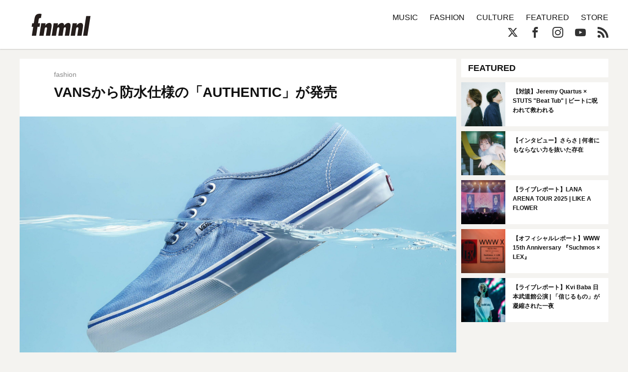

--- FILE ---
content_type: text/html; charset=UTF-8
request_url: https://fnmnl.tv/2021/05/31/127323
body_size: 15667
content:

<!doctype html>
<html lang="en-US">
<head>
  <meta charset="UTF-8">
  <meta name="google-site-verification" content="zFX9aesGGeK3jMKsWMBmq98J5TXneLk4tllGyj9brRY" />
  <meta name="viewport" content="width=device-width, initial-scale=1">
  <link rel="profile" href="http://gmpg.org/xfn/11">

  <!--||  JM Twitter Cards by jmau111 v12  ||-->
<meta name="twitter:card" content="summary_large_image">
<meta name="twitter:creator" content="@fnmnltv">
<meta name="twitter:site" content="@fnmnltv">
<meta name="twitter:title" content="VANSから防水仕様の「AUTHENTIC」が発売">
<meta name="twitter:description" content="VANSから防水透湿性素材「eVent」fabricsを採用した、今までありそうでなかった雨の日でも履ける定番カラーの「AUTHENTIC」がリリース。6月4日よりBILLY&#039;S">
<meta name="twitter:image" content="https://fnmnl.tv/wp-content/uploads/2021/05/27144554/8827-scaled-e1622094377709.jpg">
<!--||  /JM Twitter Cards by jmau111 v12  ||-->
<title>VANSから防水仕様の「AUTHENTIC」が発売 - FNMNL (フェノメナル)</title>
<meta name='robots' content='max-image-preview:large' />
<link rel='dns-prefetch' href='//cdn.jsdelivr.net' />
<link rel='dns-prefetch' href='//cdnjs.cloudflare.com' />
<link rel='dns-prefetch' href='//www.instagram.com' />
<link rel="alternate" type="application/rss+xml" title="FNMNL (フェノメナル) &raquo; Feed" href="https://fnmnl.tv/feed" />
<link rel="alternate" type="application/rss+xml" title="FNMNL (フェノメナル) &raquo; Comments Feed" href="https://fnmnl.tv/comments/feed" />
<link rel="alternate" type="application/rss+xml" title="FNMNL (フェノメナル) &raquo; VANSから防水仕様の「AUTHENTIC」が発売 Comments Feed" href="https://fnmnl.tv/2021/05/31/127323/feed" />
<script type="text/javascript">
/* <![CDATA[ */
window._wpemojiSettings = {"baseUrl":"https:\/\/s.w.org\/images\/core\/emoji\/15.0.3\/72x72\/","ext":".png","svgUrl":"https:\/\/s.w.org\/images\/core\/emoji\/15.0.3\/svg\/","svgExt":".svg","source":{"concatemoji":"https:\/\/fnmnl.tv\/wp-includes\/js\/wp-emoji-release.min.js?ver=6.5.7"}};
/*! This file is auto-generated */
!function(i,n){var o,s,e;function c(e){try{var t={supportTests:e,timestamp:(new Date).valueOf()};sessionStorage.setItem(o,JSON.stringify(t))}catch(e){}}function p(e,t,n){e.clearRect(0,0,e.canvas.width,e.canvas.height),e.fillText(t,0,0);var t=new Uint32Array(e.getImageData(0,0,e.canvas.width,e.canvas.height).data),r=(e.clearRect(0,0,e.canvas.width,e.canvas.height),e.fillText(n,0,0),new Uint32Array(e.getImageData(0,0,e.canvas.width,e.canvas.height).data));return t.every(function(e,t){return e===r[t]})}function u(e,t,n){switch(t){case"flag":return n(e,"\ud83c\udff3\ufe0f\u200d\u26a7\ufe0f","\ud83c\udff3\ufe0f\u200b\u26a7\ufe0f")?!1:!n(e,"\ud83c\uddfa\ud83c\uddf3","\ud83c\uddfa\u200b\ud83c\uddf3")&&!n(e,"\ud83c\udff4\udb40\udc67\udb40\udc62\udb40\udc65\udb40\udc6e\udb40\udc67\udb40\udc7f","\ud83c\udff4\u200b\udb40\udc67\u200b\udb40\udc62\u200b\udb40\udc65\u200b\udb40\udc6e\u200b\udb40\udc67\u200b\udb40\udc7f");case"emoji":return!n(e,"\ud83d\udc26\u200d\u2b1b","\ud83d\udc26\u200b\u2b1b")}return!1}function f(e,t,n){var r="undefined"!=typeof WorkerGlobalScope&&self instanceof WorkerGlobalScope?new OffscreenCanvas(300,150):i.createElement("canvas"),a=r.getContext("2d",{willReadFrequently:!0}),o=(a.textBaseline="top",a.font="600 32px Arial",{});return e.forEach(function(e){o[e]=t(a,e,n)}),o}function t(e){var t=i.createElement("script");t.src=e,t.defer=!0,i.head.appendChild(t)}"undefined"!=typeof Promise&&(o="wpEmojiSettingsSupports",s=["flag","emoji"],n.supports={everything:!0,everythingExceptFlag:!0},e=new Promise(function(e){i.addEventListener("DOMContentLoaded",e,{once:!0})}),new Promise(function(t){var n=function(){try{var e=JSON.parse(sessionStorage.getItem(o));if("object"==typeof e&&"number"==typeof e.timestamp&&(new Date).valueOf()<e.timestamp+604800&&"object"==typeof e.supportTests)return e.supportTests}catch(e){}return null}();if(!n){if("undefined"!=typeof Worker&&"undefined"!=typeof OffscreenCanvas&&"undefined"!=typeof URL&&URL.createObjectURL&&"undefined"!=typeof Blob)try{var e="postMessage("+f.toString()+"("+[JSON.stringify(s),u.toString(),p.toString()].join(",")+"));",r=new Blob([e],{type:"text/javascript"}),a=new Worker(URL.createObjectURL(r),{name:"wpTestEmojiSupports"});return void(a.onmessage=function(e){c(n=e.data),a.terminate(),t(n)})}catch(e){}c(n=f(s,u,p))}t(n)}).then(function(e){for(var t in e)n.supports[t]=e[t],n.supports.everything=n.supports.everything&&n.supports[t],"flag"!==t&&(n.supports.everythingExceptFlag=n.supports.everythingExceptFlag&&n.supports[t]);n.supports.everythingExceptFlag=n.supports.everythingExceptFlag&&!n.supports.flag,n.DOMReady=!1,n.readyCallback=function(){n.DOMReady=!0}}).then(function(){return e}).then(function(){var e;n.supports.everything||(n.readyCallback(),(e=n.source||{}).concatemoji?t(e.concatemoji):e.wpemoji&&e.twemoji&&(t(e.twemoji),t(e.wpemoji)))}))}((window,document),window._wpemojiSettings);
/* ]]> */
</script>
<!-- fnmnl.tv is managing ads with Advanced Ads --><script id="fnmnl-ready">
			window.advanced_ads_ready=function(e,a){a=a||"complete";var d=function(e){return"interactive"===a?"loading"!==e:"complete"===e};d(document.readyState)?e():document.addEventListener("readystatechange",(function(a){d(a.target.readyState)&&e()}),{once:"interactive"===a})},window.advanced_ads_ready_queue=window.advanced_ads_ready_queue||[];		</script>
		<link rel='stylesheet' id='mci-footnotes-jquery-tooltips-pagelayout-none-css' href='https://fnmnl.tv/wp-content/plugins/footnotes/css/footnotes-jqttbrpl0.min.css?ver=2.7.3' type='text/css' media='all' />
<style id='wp-emoji-styles-inline-css' type='text/css'>

	img.wp-smiley, img.emoji {
		display: inline !important;
		border: none !important;
		box-shadow: none !important;
		height: 1em !important;
		width: 1em !important;
		margin: 0 0.07em !important;
		vertical-align: -0.1em !important;
		background: none !important;
		padding: 0 !important;
	}
</style>
<link rel='stylesheet' id='wp-block-library-css' href='https://fnmnl.tv/wp-includes/css/dist/block-library/style.min.css?ver=6.5.7' type='text/css' media='all' />
<style id='classic-theme-styles-inline-css' type='text/css'>
/*! This file is auto-generated */
.wp-block-button__link{color:#fff;background-color:#32373c;border-radius:9999px;box-shadow:none;text-decoration:none;padding:calc(.667em + 2px) calc(1.333em + 2px);font-size:1.125em}.wp-block-file__button{background:#32373c;color:#fff;text-decoration:none}
</style>
<style id='global-styles-inline-css' type='text/css'>
body{--wp--preset--color--black: #000000;--wp--preset--color--cyan-bluish-gray: #abb8c3;--wp--preset--color--white: #ffffff;--wp--preset--color--pale-pink: #f78da7;--wp--preset--color--vivid-red: #cf2e2e;--wp--preset--color--luminous-vivid-orange: #ff6900;--wp--preset--color--luminous-vivid-amber: #fcb900;--wp--preset--color--light-green-cyan: #7bdcb5;--wp--preset--color--vivid-green-cyan: #00d084;--wp--preset--color--pale-cyan-blue: #8ed1fc;--wp--preset--color--vivid-cyan-blue: #0693e3;--wp--preset--color--vivid-purple: #9b51e0;--wp--preset--gradient--vivid-cyan-blue-to-vivid-purple: linear-gradient(135deg,rgba(6,147,227,1) 0%,rgb(155,81,224) 100%);--wp--preset--gradient--light-green-cyan-to-vivid-green-cyan: linear-gradient(135deg,rgb(122,220,180) 0%,rgb(0,208,130) 100%);--wp--preset--gradient--luminous-vivid-amber-to-luminous-vivid-orange: linear-gradient(135deg,rgba(252,185,0,1) 0%,rgba(255,105,0,1) 100%);--wp--preset--gradient--luminous-vivid-orange-to-vivid-red: linear-gradient(135deg,rgba(255,105,0,1) 0%,rgb(207,46,46) 100%);--wp--preset--gradient--very-light-gray-to-cyan-bluish-gray: linear-gradient(135deg,rgb(238,238,238) 0%,rgb(169,184,195) 100%);--wp--preset--gradient--cool-to-warm-spectrum: linear-gradient(135deg,rgb(74,234,220) 0%,rgb(151,120,209) 20%,rgb(207,42,186) 40%,rgb(238,44,130) 60%,rgb(251,105,98) 80%,rgb(254,248,76) 100%);--wp--preset--gradient--blush-light-purple: linear-gradient(135deg,rgb(255,206,236) 0%,rgb(152,150,240) 100%);--wp--preset--gradient--blush-bordeaux: linear-gradient(135deg,rgb(254,205,165) 0%,rgb(254,45,45) 50%,rgb(107,0,62) 100%);--wp--preset--gradient--luminous-dusk: linear-gradient(135deg,rgb(255,203,112) 0%,rgb(199,81,192) 50%,rgb(65,88,208) 100%);--wp--preset--gradient--pale-ocean: linear-gradient(135deg,rgb(255,245,203) 0%,rgb(182,227,212) 50%,rgb(51,167,181) 100%);--wp--preset--gradient--electric-grass: linear-gradient(135deg,rgb(202,248,128) 0%,rgb(113,206,126) 100%);--wp--preset--gradient--midnight: linear-gradient(135deg,rgb(2,3,129) 0%,rgb(40,116,252) 100%);--wp--preset--font-size--small: 13px;--wp--preset--font-size--medium: 20px;--wp--preset--font-size--large: 36px;--wp--preset--font-size--x-large: 42px;--wp--preset--spacing--20: 0.44rem;--wp--preset--spacing--30: 0.67rem;--wp--preset--spacing--40: 1rem;--wp--preset--spacing--50: 1.5rem;--wp--preset--spacing--60: 2.25rem;--wp--preset--spacing--70: 3.38rem;--wp--preset--spacing--80: 5.06rem;--wp--preset--shadow--natural: 6px 6px 9px rgba(0, 0, 0, 0.2);--wp--preset--shadow--deep: 12px 12px 50px rgba(0, 0, 0, 0.4);--wp--preset--shadow--sharp: 6px 6px 0px rgba(0, 0, 0, 0.2);--wp--preset--shadow--outlined: 6px 6px 0px -3px rgba(255, 255, 255, 1), 6px 6px rgba(0, 0, 0, 1);--wp--preset--shadow--crisp: 6px 6px 0px rgba(0, 0, 0, 1);}:where(.is-layout-flex){gap: 0.5em;}:where(.is-layout-grid){gap: 0.5em;}body .is-layout-flex{display: flex;}body .is-layout-flex{flex-wrap: wrap;align-items: center;}body .is-layout-flex > *{margin: 0;}body .is-layout-grid{display: grid;}body .is-layout-grid > *{margin: 0;}:where(.wp-block-columns.is-layout-flex){gap: 2em;}:where(.wp-block-columns.is-layout-grid){gap: 2em;}:where(.wp-block-post-template.is-layout-flex){gap: 1.25em;}:where(.wp-block-post-template.is-layout-grid){gap: 1.25em;}.has-black-color{color: var(--wp--preset--color--black) !important;}.has-cyan-bluish-gray-color{color: var(--wp--preset--color--cyan-bluish-gray) !important;}.has-white-color{color: var(--wp--preset--color--white) !important;}.has-pale-pink-color{color: var(--wp--preset--color--pale-pink) !important;}.has-vivid-red-color{color: var(--wp--preset--color--vivid-red) !important;}.has-luminous-vivid-orange-color{color: var(--wp--preset--color--luminous-vivid-orange) !important;}.has-luminous-vivid-amber-color{color: var(--wp--preset--color--luminous-vivid-amber) !important;}.has-light-green-cyan-color{color: var(--wp--preset--color--light-green-cyan) !important;}.has-vivid-green-cyan-color{color: var(--wp--preset--color--vivid-green-cyan) !important;}.has-pale-cyan-blue-color{color: var(--wp--preset--color--pale-cyan-blue) !important;}.has-vivid-cyan-blue-color{color: var(--wp--preset--color--vivid-cyan-blue) !important;}.has-vivid-purple-color{color: var(--wp--preset--color--vivid-purple) !important;}.has-black-background-color{background-color: var(--wp--preset--color--black) !important;}.has-cyan-bluish-gray-background-color{background-color: var(--wp--preset--color--cyan-bluish-gray) !important;}.has-white-background-color{background-color: var(--wp--preset--color--white) !important;}.has-pale-pink-background-color{background-color: var(--wp--preset--color--pale-pink) !important;}.has-vivid-red-background-color{background-color: var(--wp--preset--color--vivid-red) !important;}.has-luminous-vivid-orange-background-color{background-color: var(--wp--preset--color--luminous-vivid-orange) !important;}.has-luminous-vivid-amber-background-color{background-color: var(--wp--preset--color--luminous-vivid-amber) !important;}.has-light-green-cyan-background-color{background-color: var(--wp--preset--color--light-green-cyan) !important;}.has-vivid-green-cyan-background-color{background-color: var(--wp--preset--color--vivid-green-cyan) !important;}.has-pale-cyan-blue-background-color{background-color: var(--wp--preset--color--pale-cyan-blue) !important;}.has-vivid-cyan-blue-background-color{background-color: var(--wp--preset--color--vivid-cyan-blue) !important;}.has-vivid-purple-background-color{background-color: var(--wp--preset--color--vivid-purple) !important;}.has-black-border-color{border-color: var(--wp--preset--color--black) !important;}.has-cyan-bluish-gray-border-color{border-color: var(--wp--preset--color--cyan-bluish-gray) !important;}.has-white-border-color{border-color: var(--wp--preset--color--white) !important;}.has-pale-pink-border-color{border-color: var(--wp--preset--color--pale-pink) !important;}.has-vivid-red-border-color{border-color: var(--wp--preset--color--vivid-red) !important;}.has-luminous-vivid-orange-border-color{border-color: var(--wp--preset--color--luminous-vivid-orange) !important;}.has-luminous-vivid-amber-border-color{border-color: var(--wp--preset--color--luminous-vivid-amber) !important;}.has-light-green-cyan-border-color{border-color: var(--wp--preset--color--light-green-cyan) !important;}.has-vivid-green-cyan-border-color{border-color: var(--wp--preset--color--vivid-green-cyan) !important;}.has-pale-cyan-blue-border-color{border-color: var(--wp--preset--color--pale-cyan-blue) !important;}.has-vivid-cyan-blue-border-color{border-color: var(--wp--preset--color--vivid-cyan-blue) !important;}.has-vivid-purple-border-color{border-color: var(--wp--preset--color--vivid-purple) !important;}.has-vivid-cyan-blue-to-vivid-purple-gradient-background{background: var(--wp--preset--gradient--vivid-cyan-blue-to-vivid-purple) !important;}.has-light-green-cyan-to-vivid-green-cyan-gradient-background{background: var(--wp--preset--gradient--light-green-cyan-to-vivid-green-cyan) !important;}.has-luminous-vivid-amber-to-luminous-vivid-orange-gradient-background{background: var(--wp--preset--gradient--luminous-vivid-amber-to-luminous-vivid-orange) !important;}.has-luminous-vivid-orange-to-vivid-red-gradient-background{background: var(--wp--preset--gradient--luminous-vivid-orange-to-vivid-red) !important;}.has-very-light-gray-to-cyan-bluish-gray-gradient-background{background: var(--wp--preset--gradient--very-light-gray-to-cyan-bluish-gray) !important;}.has-cool-to-warm-spectrum-gradient-background{background: var(--wp--preset--gradient--cool-to-warm-spectrum) !important;}.has-blush-light-purple-gradient-background{background: var(--wp--preset--gradient--blush-light-purple) !important;}.has-blush-bordeaux-gradient-background{background: var(--wp--preset--gradient--blush-bordeaux) !important;}.has-luminous-dusk-gradient-background{background: var(--wp--preset--gradient--luminous-dusk) !important;}.has-pale-ocean-gradient-background{background: var(--wp--preset--gradient--pale-ocean) !important;}.has-electric-grass-gradient-background{background: var(--wp--preset--gradient--electric-grass) !important;}.has-midnight-gradient-background{background: var(--wp--preset--gradient--midnight) !important;}.has-small-font-size{font-size: var(--wp--preset--font-size--small) !important;}.has-medium-font-size{font-size: var(--wp--preset--font-size--medium) !important;}.has-large-font-size{font-size: var(--wp--preset--font-size--large) !important;}.has-x-large-font-size{font-size: var(--wp--preset--font-size--x-large) !important;}
.wp-block-navigation a:where(:not(.wp-element-button)){color: inherit;}
:where(.wp-block-post-template.is-layout-flex){gap: 1.25em;}:where(.wp-block-post-template.is-layout-grid){gap: 1.25em;}
:where(.wp-block-columns.is-layout-flex){gap: 2em;}:where(.wp-block-columns.is-layout-grid){gap: 2em;}
.wp-block-pullquote{font-size: 1.5em;line-height: 1.6;}
</style>
<link rel='stylesheet' id='contact-form-7-css' href='https://fnmnl.tv/wp-content/plugins/contact-form-7/includes/css/styles.css?ver=5.7.7' type='text/css' media='all' />
<link rel='stylesheet' id='advanced-ads-layer-fancybox-css-css' href='https://fnmnl.tv/wp-content/plugins/advanced-ads-layer/public/assets/fancybox/jquery.fancybox-1.3.4.css?ver=1.3.4' type='text/css' media='all' />
<link rel='stylesheet' id='metaslider-flex-slider-css' href='https://fnmnl.tv/wp-content/plugins/ml-slider/assets/sliders/flexslider/flexslider.css?ver=3.31.0' type='text/css' media='all' property='stylesheet' />
<link rel='stylesheet' id='metaslider-public-css' href='https://fnmnl.tv/wp-content/plugins/ml-slider/assets/metaslider/public.css?ver=3.31.0' type='text/css' media='all' property='stylesheet' />
<link rel='stylesheet' id='fnmnl2018-style-css' href='https://fnmnl.tv/wp-content/themes/fnmnl2018_/style.css?ver=6.5.7' type='text/css' media='all' />
<link rel="https://api.w.org/" href="https://fnmnl.tv/wp-json/" /><link rel="alternate" type="application/json" href="https://fnmnl.tv/wp-json/wp/v2/posts/127323" /><link rel="EditURI" type="application/rsd+xml" title="RSD" href="https://fnmnl.tv/xmlrpc.php?rsd" />
<meta name="generator" content="WordPress 6.5.7" />
<link rel="canonical" href="https://fnmnl.tv/2021/05/31/127323" />
<link rel='shortlink' href='https://fnmnl.tv/?p=127323' />
<link rel="alternate" type="application/json+oembed" href="https://fnmnl.tv/wp-json/oembed/1.0/embed?url=https%3A%2F%2Ffnmnl.tv%2F2021%2F05%2F31%2F127323" />
<link rel="alternate" type="text/xml+oembed" href="https://fnmnl.tv/wp-json/oembed/1.0/embed?url=https%3A%2F%2Ffnmnl.tv%2F2021%2F05%2F31%2F127323&#038;format=xml" />
<script>advads_items = { conditions: {}, display_callbacks: {}, display_effect_callbacks: {}, hide_callbacks: {}, backgrounds: {}, effect_durations: {}, close_functions: {}, showed: [] };</script><style type="text/css" id="fnmnl-layer-custom-css"></style><script type="text/javascript">
		var advadsCfpQueue = [];
		var advadsCfpAd = function( adID ){
			if ( 'undefined' == typeof advadsProCfp ) { advadsCfpQueue.push( adID ) } else { advadsProCfp.addElement( adID ) }
		};
		</script>
		<style type="text/css">.recentcomments a{display:inline !important;padding:0 !important;margin:0 !important;}</style><link rel="amphtml" href="https://fnmnl.tv/2021/05/31/127323?amp=1">		<script type="text/javascript">
			if ( typeof advadsGATracking === 'undefined' ) {
				window.advadsGATracking = {
					delayedAds: {},
					deferedAds: {}
				};
			}
		</script>
		
<style type="text/css" media="all">
.footnotes_reference_container {margin-top: 24px !important; margin-bottom: 0px !important;}
.footnote_container_prepare > p {border-bottom: 1px solid #aaaaaa !important;}
.footnote_tooltip { font-size: 13px !important; color: #000000 !important; background-color: #ffffff !important; border-width: 1px !important; border-style: solid !important; border-color: #cccc99 !important; -webkit-box-shadow: 2px 2px 11px #666666; -moz-box-shadow: 2px 2px 11px #666666; box-shadow: 2px 2px 11px #666666; max-width: 450px !important;}


</style>

<!-- OGP -->
<meta property="og:type" content="blog">
<meta property="og:description" content="VANSから防水透湿性素材「eVent」fabricsを採用した、今までありそうでなかった雨の日でも履ける定番カラーの「AUTHENTIC」がリリース。6月4日よりBILLY'S ENTにて先行発売が">
<meta property="og:title" content="VANSから防水仕様の「AUTHENTIC」が発売">
<meta property="og:url" content="https://fnmnl.tv/2021/05/31/127323">
<meta property="og:image" content="https://fnmnl.tv/wp-content/uploads/2021/05/27144554/8827-scaled-e1622094377709.jpg">
<meta property="og:site_name" content="FNMNL (フェノメナル)">
<meta property="og:locale" content="ja_JP" />
<meta property="fb:app_id" content="1180354271986314">
<!-- /OGP -->

<!-- updated:2024.02.02 start -->
<style>
#post .post-text img,
#post .post-text figure {
  margin-bottom: 24px;
}
.post-text p a{
  word-wrap: break-word;
}
.article-description .desc {
  display:none;
}
</style>

<link rel="icon" href="https://cdn.fnmnl.tv/wp-content/uploads/2020/02/03235157/favicon.png" sizes="32x32" />
<link rel="icon" href="https://cdn.fnmnl.tv/wp-content/uploads/2020/02/03235157/favicon.png" sizes="192x192" />
<link rel="apple-touch-icon" href="https://cdn.fnmnl.tv/wp-content/uploads/2020/02/03235157/favicon.png" />
<meta name="msapplication-TileImage" content="https://cdn.fnmnl.tv/wp-content/uploads/2020/02/03235157/favicon.png" />
<!-- updated:2024.02.02 end -->
</head>

<body id="article" class="infinite-single">
  <div id="fb-root"></div>
  <script>(function(d, s, id) {
      var js, fjs = d.getElementsByTagName(s)[0];
      if (d.getElementById(id)) return;
      js = d.createElement(s); js.id = id;
      js.src = "//connect.facebook.net/ja_JP/sdk.js#xfbml=1&version=v2.7&appId=1180354271986314";
      fjs.parentNode.insertBefore(js, fjs);
    }(document, 'script', 'facebook-jssdk'));</script>

  <svg version="1.1" class="defs" xmlns="http://www.w3.org/2000/svg" xmlns:xlink="http://www.w3.org/1999/xlink">
    <defs>
      <symbol id="logo" viewBox="0 0 201.58 75.69">
      <defs>
        <style>.b{fill:#251e1c;stroke-width:0px;}</style>
      </defs>
      <path class="b" d="M6.75,32.73c.28,0,.52-.21.57-.49l2.23-14.41C11.23,7.87,14.38,0,27.59,0c2.04,0,3.98.45,5.84,1.1.26.09.42.36.38.64l-2.07,12.77c-.05.33-.37.54-.7.47-.54-.13-1.35-.29-1.98-.29-4.72,0-5.04,5.35-5.56,8.6l-1.36,8.78c-.05.35.22.66.57.66h5.48c.35,0,.62.31.57.66l-1.71,11.02c-.04.28-.28.49-.57.49h-5.84c-.28,0-.52.21-.57.48l-4.76,29.83c-.04.28-.28.48-.57.48H1.12c-.35,0-.62-.32-.57-.66l4.7-29.47c.06-.35-.21-.66-.57-.66H.57c-.35,0-.62-.31-.57-.66l1.71-11.02c.04-.28.28-.49.57-.49h4.47Z"/>
      <path class="b" d="M46.41,40.91h.21c2.73-5.04,7.97-9.23,13.74-9.23,10.91,0,7.97,12.17,6.82,19.82l-3.77,23.71c-.04.28-.28.48-.57.48h-13.63c-.35,0-.62-.32-.57-.66l2.91-18.39c.42-2.73,2.62-10.07-2.1-10.07-3.36,0-4.51,3.46-4.93,6.08l-3.59,22.56c-.04.28-.28.48-.57.48h-13.63c-.35,0-.62-.32-.57-.66l6.63-41.82c.04-.28.28-.48.57-.48h13.63c.35,0,.62.31.57.66l-1.16,7.52Z"/>
      <path class="b" d="M88.93,41.22h.21c3.36-5.14,8.29-9.54,14.58-9.54,5.46,0,7.66,4.2,7.66,9.02h.21c3.15-4.72,8.5-9.02,14.16-9.02,9.54,0,7.87,10.59,6.71,17.41l-4.08,26.12c-.04.28-.28.48-.57.48h-13.63c-.35,0-.62-.31-.57-.66l2.79-18.08c.52-2.73,2.41-10.49-1.99-10.49-3.46,0-4.51,3.57-4.93,5.98l-3.55,22.77c-.04.28-.28.48-.57.48h-13.63c-.35,0-.62-.32-.57-.66l3-19.02c.42-2.62,2.2-9.33-1.99-9.33-3.67,0-4.72,3.36-5.14,6.08l-3.55,22.45c-.04.28-.28.48-.57.48h-13.63c-.35,0-.62-.32-.57-.66l6.59-41.82c.04-.28.28-.48.57-.48h13.63c.35,0,.62.31.57.66l-1.16,7.84Z"/>
      <path class="b" d="M154,40.91h.21c2.73-5.04,7.97-9.23,13.74-9.23,10.91,0,7.97,12.17,6.82,19.82l-3.76,23.71c-.04.28-.28.48-.57.48h-13.63c-.35,0-.62-.32-.57-.66l2.89-18.39c.42-2.73,2.62-10.07-2.1-10.07-3.36,0-4.51,3.46-4.93,6.08l-3.55,22.56c-.04.28-.28.48-.57.48h-13.63c-.35,0-.62-.32-.57-.66l6.59-41.82c.04-.28.28-.48.57-.48h13.63c.35,0,.62.31.57.66l-1.16,7.52Z"/>
      <path class="b" d="M201.57,8.73l-10.5,66.48c-.04.28-.28.48-.57.48h-13.63c-.35,0-.62-.32-.57-.66l10.5-66.48c.04-.28.28-.48.57-.48h13.63c.35,0,.62.32.57.66Z"/>
      </symbol>
      <symbol id="ex-logo" viewBox="0 0 450 120">
        <path d="M358.2,1.2v117.7c0,0.6-0.5,1.2-1.2,1.2h-10.8c-0.4,0-0.7-0.2-0.9-0.5l-65.9-85c-0.1-0.2-0.4-0.1-0.4,0.1v84.2c0,0.6-0.5,1.2-1.2,1.2H263c-0.6,0-1.2-0.5-1.2-1.2V34.6c0-0.2-0.3-0.3-0.4-0.1l-30.9,39.8c-0.2,0.3-0.6,0.5-0.9,0.5h-7.2c-0.4,0-0.7-0.2-0.9-0.5l-30.9-39.8c-0.1-0.2-0.4-0.1-0.4,0.1v84.2c0,0.6-0.5,1.2-1.2,1.2h-10.8c-0.4,0-0.7-0.2-0.9-0.5l-65.9-85c-0.1-0.2-0.4-0.1-0.4,0.1v84.2c0,0.6-0.5,1.2-1.2,1.2H95c-0.6,0-1.2-0.5-1.2-1.2V1.2C93.8,0.5,94.3,0,95,0h10.8c0.4,0,0.7,0.2,0.9,0.4l65.9,85.1c0.1,0.2,0.4,0.1,0.4-0.1V1.2c0-0.6,0.5-1.2,1.2-1.2H185c0.4,0,0.7,0.2,0.9,0.4l39.9,51.5c0.1,0.1,0.3,0.1,0.4,0l39.9-51.5c0.2-0.3,0.6-0.4,0.9-0.4h6.8c0.4,0,0.7,0.2,0.9,0.4l65.9,85.1c0.1,0.2,0.4,0.1,0.4-0.2V1.2c0-0.6,0.5-1.2,1.2-1.2h14.8C357.7,0,358.2,0.5,358.2,1.2z M85.3,0H1.2C0.5,0,0,0.5,0,1.2v117.7c0,0.6,0.5,1.2,1.2,1.2H16c0.6,0,1.2-0.5,1.2-1.2V69.3c0-0.4,0.3-0.7,0.7-0.7l52,0c1,0,1.5-1.1,0.9-1.9L59.2,51.9c-0.2-0.3-0.6-0.5-0.9-0.5H17.8c-0.4,0-0.7-0.3-0.7-0.7v-33c0-0.4,0.3-0.7,0.7-0.7h67.5c0.6,0,1.2-0.5,1.2-1.2V1.2C86.5,0.5,85.9,0,85.3,0z M448.9,102.8h-64.2c-0.4,0-0.7-0.3-0.7-0.7V1.2c0-0.6-0.5-1.2-1.2-1.2H368c-0.6,0-1.2,0.5-1.2,1.2v117.7c0,0.6,0.5,1.2,1.2,1.2h80.9c0.6,0,1.2-0.5,1.2-1.2V104C450,103.4,449.5,102.8,448.9,102.8z"/>
      </symbol>

      <symbol id="arrow" viewBox="0 0 17.5 37.5">
        <path d="M16.6,20.9L0,37.5v-3.2l15-15c0.3-0.3,0.3-0.8,0-1.1L0,3.2V0l16.6,16.6C17.8,17.8,17.8,19.7,16.6,20.9z"/>
      </symbol>
      
      <symbol id="play" viewBox="0 0 65.7 74">
        <path d="M6,6l53.7,31L6,68V6 M6,0C5,0,3.9,0.3,3,0.8C1.1,1.9,0,3.9,0,6v62c0,2.1,1.1,4.1,3,5.2C3.9,73.7,5,74,6,74s2.1-0.3,3-0.8 l53.7-31c1.9-1.1,3-3.1,3-5.2s-1.1-4.1-3-5.2L9,0.8C8.1,0.3,7,0,6,0L6,0z"/>
      </symbol>
    </defs>
  </svg>
  
  <header>
    <div class="container">
      <a href="https://fnmnl.tv/" class="logo" data-wpel-link="internal">
        <svg class="logo-image"><use xmlns:xlink="http://www.w3.org/1999/xlink" xlink:href="#logo"></use></svg>
      </a>

      <nav class="icon-menu">
        <figure class="line line1"></figure>
        <figure class="line line2"></figure>
        <figure class="line line3"></figure>
      </nav>
    </div>
  </header>
  
  <nav id="menu">
    <div class="container clearfix">
      <form role="search" method="get" action="https://fnmnl.tv/">
        <input type="search" name="s" class="search-field" placeholder="Search…" />
        <button type="submit" class="btn-search icon-search"></button>
      </form>

      <ul class="categories">
        <li><a href="/category/music" data-wpel-link="internal">MUSIC</a></li>
        <li><a href="/category/fashion" data-wpel-link="internal">FASHION</a></li>
        <li><a href="/category/culture" data-wpel-link="internal">CULTURE</a></li>
        <li><a href="/category/featured" data-wpel-link="internal">FEATURED</a></li>
        <li><a href="https://fnmnl.myshopify.com/" target="_blank" data-wpel-link="external" rel="external noopener noreferrer">STORE</a></li>
      </ul>

      <ul class="socials">
        <li><a href="https://twitter.com/fnmnltv" class="icon-x" target="_blank" data-wpel-link="external" rel="external noopener noreferrer"></a></li>
        <li><a href="https://www.facebook.com/fnmnltv/" class="icon-facebook" target="_blank" data-wpel-link="external" rel="external noopener noreferrer"></a></li>
        <li><a href="https://www.instagram.com/fnmnltv/" class="icon-instagram" target="_blank" data-wpel-link="external" rel="external noopener noreferrer"></a></li>
        <li><a href="https://www.youtube.com/channel/UCBymxDCN6Hg0xBbL8dZMxng" class="icon-youtube" target="_blank" data-wpel-link="external" rel="external noopener noreferrer"></a></li>
        <li><a href="https://fnmnl.tv/feed" class="icon-rss" target="_blank" data-wpel-link="internal"></a></li>
      </ul>
    </div>

    <div class="menu-footer">
      <div class="container">
        <ul class="footer-link">
          <li><a href="https://fnmnl.tv/about/" data-wpel-link="internal">FNMNLについて</a></li>
          <li><a href="https://fnmnl.tv/writer/" data-wpel-link="internal">ライター</a></li>
          <li><a href="https://fnmnl.tv/recruit/" data-wpel-link="internal">採用情報</a></li>
          <li><a href="https://fnmnl.tv/contact/" data-wpel-link="internal">お問い合わせ</a></li>
          <li><a href="https://fnmnl.tv/terms/" data-wpel-link="internal">利用規約</a></li>
          <li><a href="https://fnmnl.tv/privacy/" data-wpel-link="internal">プライバシーポリシー</a></li>
        </ul>

        <address class="copyright">TDMS Inc. 2017 All Rights Reserved.</address>
      </div>
    </div>
  </nav>
  
  <section id="primal-header">
    <div class="container">
      <a href="https://fnmnl.tv/" class="logo" data-wpel-link="internal">
        <svg class="logo-image"><use xmlns:xlink="http://www.w3.org/1999/xlink" xlink:href="#logo"></use></svg>
      </a>

      <ul class="categories">
        <li><a href="/category/music" data-wpel-link="internal">MUSIC</a></li>
        <li><a href="/category/fashion" data-wpel-link="internal">FASHION</a></li>
        <li><a href="/category/culture" data-wpel-link="internal">CULTURE</a></li>
        <li><a href="/category/featured" data-wpel-link="internal">FEATURED</a></li>
        <li><a href="https://fnmnl.myshopify.com/" target="_blank" data-wpel-link="external" rel="external noopener noreferrer">STORE</a></li>
      </ul>

      <ul class="socials">
        <li><a href="https://twitter.com/fnmnltv" class="icon-x" target="_blank" data-wpel-link="external" rel="external noopener noreferrer"></a></li>
        <li><a href="https://www.facebook.com/fnmnltv/" class="icon-facebook" target="_blank" data-wpel-link="external" rel="external noopener noreferrer"></a></li>
        <li><a href="https://www.instagram.com/fnmnltv/" class="icon-instagram" target="_blank" data-wpel-link="external" rel="external noopener noreferrer"></a></li>
        <li><a href="https://www.youtube.com/channel/UCBymxDCN6Hg0xBbL8dZMxng" class="icon-youtube" target="_blank" data-wpel-link="external" rel="external noopener noreferrer"></a></li>
        <li><a href="https://fnmnl.tv/feed" class="icon-rss" target="_blank" data-wpel-link="internal"></a></li>
      </ul>
    </div>
  </section>
<section id="post-container" class="post-container">
  <section class="post-contents" data-url="https://fnmnl.tv/2021/05/31/127323" title="VANSから防水仕様の「AUTHENTIC」が発売">

        <section id="post" class="container">
      <section id="content" class="post-content">
        <div class="post-headline">
          <span class="post-category"><a href="https://fnmnl.tv/category/fashion" &quot;="" data-wpel-link="internal">fashion</a></span>
          <h1 class="post-title">VANSから防水仕様の「AUTHENTIC」が発売</h1>
        </div>

        <figure class="post-thumb"><img src="https://fnmnl.tv/wp-content/uploads/2021/05/27144554/8827-scaled-e1622094377709.jpg" alt="" /></figure>        
        <div class="post-headline">
          <ul class="post-meta">
            <li class="post-date">2021.05.31</li>
            <li class="post-writer">
              <a href="https://fnmnl.tv/writer/" class="author" data-wpel-link="internal">FNMNL編集部</a>            </li>
			  			  
            <li class="social"><a href="https://x.com/intent/post?url=https://fnmnl.tv/2021/05/31/127323&amp;text=VANSから防水仕様の「AUTHENTIC」が発売&amp;via=fnmnltv" target="_blanc" class="icon-x" onclick="window.open(this.href, &#039;tweetwindow&#039;, &#039;width=650, height=470, personalbar=0, toolbar=0, scrollbars=1, sizable=1&#039;); return false;" data-wpel-link="external" rel="external noopener noreferrer"></a></li>
            <li class="social"><a href="https://www.facebook.com/sharer/sharer.php?u=https://fnmnl.tv/2021/05/31/127323" target="_blanc" class="icon-facebook" onclick="window.open(this.href, &#039;sharewindow&#039;, &#039;width=650, height=470, personalbar=0, toolbar=0, scrollbars=1, sizable=1&#039;); return false;" data-wpel-link="external" rel="external noopener noreferrer"></a></li>
            <li class="social"><a href="http://line.me/R/msg/text/?https://fnmnl.tv/2021/05/31/127323" target="_blanc" class="icon-line" onclick="window.open(this.href, &#039;sharewindow&#039;, &#039;width=650, height=470, personalbar=0, toolbar=0, scrollbars=1, sizable=1&#039;); return false;" data-wpel-link="external" rel="external noopener noreferrer"></a></li>
          </ul>
        </div>
      

        <div class="post-text">
          
<p>VANSから防水透湿性素材「eVent」fabricsを採用した、今までありそうでなかった雨の日でも履ける定番カラーの「AUTHENTIC」がリリース。6月4日よりBILLY'S ENTにて先行発売が開始となる。</p>



<div class="wp-block-image"><figure class="aligncenter size-large"><img fetchpriority="high" decoding="async" width="998" height="665" src="https://fnmnl.tv/wp-content/uploads/2021/05/27144115/%E5%90%8D%E7%A7%B0%E6%9C%AA%E8%A8%AD%E5%AE%9A%E3%82%BB%E3%83%83%E3%82%B7%E3%83%A7%E3%83%B38907-998x665.jpg" alt="" class="wp-image-127324" srcset="https://fnmnl.tv/wp-content/uploads/2021/05/27144115/%E5%90%8D%E7%A7%B0%E6%9C%AA%E8%A8%AD%E5%AE%9A%E3%82%BB%E3%83%83%E3%82%B7%E3%83%A7%E3%83%B38907-998x665.jpg 998w, https://fnmnl.tv/wp-content/uploads/2021/05/27144115/%E5%90%8D%E7%A7%B0%E6%9C%AA%E8%A8%AD%E5%AE%9A%E3%82%BB%E3%83%83%E3%82%B7%E3%83%A7%E3%83%B38907-632x421.jpg 632w, https://fnmnl.tv/wp-content/uploads/2021/05/27144115/%E5%90%8D%E7%A7%B0%E6%9C%AA%E8%A8%AD%E5%AE%9A%E3%82%BB%E3%83%83%E3%82%B7%E3%83%A7%E3%83%B38907-303x202.jpg 303w, https://fnmnl.tv/wp-content/uploads/2021/05/27144115/%E5%90%8D%E7%A7%B0%E6%9C%AA%E8%A8%AD%E5%AE%9A%E3%82%BB%E3%83%83%E3%82%B7%E3%83%A7%E3%83%B38907-1536x1024.jpg 1536w, https://fnmnl.tv/wp-content/uploads/2021/05/27144115/%E5%90%8D%E7%A7%B0%E6%9C%AA%E8%A8%AD%E5%AE%9A%E3%82%BB%E3%83%83%E3%82%B7%E3%83%A7%E3%83%B38907-2048x1365.jpg 2048w" sizes="(max-width: 998px) 100vw, 998px" /></figure></div>



<div class="wp-block-image"><figure class="aligncenter size-large"><img decoding="async" width="998" height="665" src="https://fnmnl.tv/wp-content/uploads/2021/05/27144306/%E5%90%8D%E7%A7%B0%E6%9C%AA%E8%A8%AD%E5%AE%9A%E3%82%BB%E3%83%83%E3%82%B7%E3%83%A7%E3%83%B38965-998x665.jpg" alt="" class="wp-image-127325" srcset="https://fnmnl.tv/wp-content/uploads/2021/05/27144306/%E5%90%8D%E7%A7%B0%E6%9C%AA%E8%A8%AD%E5%AE%9A%E3%82%BB%E3%83%83%E3%82%B7%E3%83%A7%E3%83%B38965-998x665.jpg 998w, https://fnmnl.tv/wp-content/uploads/2021/05/27144306/%E5%90%8D%E7%A7%B0%E6%9C%AA%E8%A8%AD%E5%AE%9A%E3%82%BB%E3%83%83%E3%82%B7%E3%83%A7%E3%83%B38965-632x421.jpg 632w, https://fnmnl.tv/wp-content/uploads/2021/05/27144306/%E5%90%8D%E7%A7%B0%E6%9C%AA%E8%A8%AD%E5%AE%9A%E3%82%BB%E3%83%83%E3%82%B7%E3%83%A7%E3%83%B38965-303x202.jpg 303w, https://fnmnl.tv/wp-content/uploads/2021/05/27144306/%E5%90%8D%E7%A7%B0%E6%9C%AA%E8%A8%AD%E5%AE%9A%E3%82%BB%E3%83%83%E3%82%B7%E3%83%A7%E3%83%B38965-1536x1024.jpg 1536w, https://fnmnl.tv/wp-content/uploads/2021/05/27144306/%E5%90%8D%E7%A7%B0%E6%9C%AA%E8%A8%AD%E5%AE%9A%E3%82%BB%E3%83%83%E3%82%B7%E3%83%A7%E3%83%B38965-2048x1365.jpg 2048w" sizes="(max-width: 998px) 100vw, 998px" /></figure></div>



<p>「eVent」は英国BHA社が開発した高性能な防水透湿性素材。従来のpuタイプの防水素材と異なり、水は通れないが水蒸気は通れる微細な穴が多く開いた独自の多孔質構造により、雨風を防ぎながら汗の蒸気を素早く外に逃がす通気性を併せ持つため、これまで体感したこ とのないようなドライで快適な着心地が実現されている。</p>



<div class="wp-block-image"><figure class="aligncenter size-large"><img decoding="async" width="998" height="665" src="https://fnmnl.tv/wp-content/uploads/2021/05/27144318/%E5%90%8D%E7%A7%B0%E6%9C%AA%E8%A8%AD%E5%AE%9A%E3%82%BB%E3%83%83%E3%82%B7%E3%83%A7%E3%83%B38992-998x665.jpg" alt="" class="wp-image-127326" srcset="https://fnmnl.tv/wp-content/uploads/2021/05/27144318/%E5%90%8D%E7%A7%B0%E6%9C%AA%E8%A8%AD%E5%AE%9A%E3%82%BB%E3%83%83%E3%82%B7%E3%83%A7%E3%83%B38992-998x665.jpg 998w, https://fnmnl.tv/wp-content/uploads/2021/05/27144318/%E5%90%8D%E7%A7%B0%E6%9C%AA%E8%A8%AD%E5%AE%9A%E3%82%BB%E3%83%83%E3%82%B7%E3%83%A7%E3%83%B38992-632x421.jpg 632w, https://fnmnl.tv/wp-content/uploads/2021/05/27144318/%E5%90%8D%E7%A7%B0%E6%9C%AA%E8%A8%AD%E5%AE%9A%E3%82%BB%E3%83%83%E3%82%B7%E3%83%A7%E3%83%B38992-303x202.jpg 303w, https://fnmnl.tv/wp-content/uploads/2021/05/27144318/%E5%90%8D%E7%A7%B0%E6%9C%AA%E8%A8%AD%E5%AE%9A%E3%82%BB%E3%83%83%E3%82%B7%E3%83%A7%E3%83%B38992-1536x1024.jpg 1536w, https://fnmnl.tv/wp-content/uploads/2021/05/27144318/%E5%90%8D%E7%A7%B0%E6%9C%AA%E8%A8%AD%E5%AE%9A%E3%82%BB%E3%83%83%E3%82%B7%E3%83%A7%E3%83%B38992.jpg 1929w" sizes="(max-width: 998px) 100vw, 998px" /></figure></div>



<div class="wp-block-image"><figure class="aligncenter size-large"><img loading="lazy" decoding="async" width="998" height="665" src="https://fnmnl.tv/wp-content/uploads/2021/05/27144459/%E5%90%8D%E7%A7%B0%E6%9C%AA%E8%A8%AD%E5%AE%9A%E3%82%BB%E3%83%83%E3%82%B7%E3%83%A7%E3%83%B39008-1-998x665.jpg" alt="" class="wp-image-127328" srcset="https://fnmnl.tv/wp-content/uploads/2021/05/27144459/%E5%90%8D%E7%A7%B0%E6%9C%AA%E8%A8%AD%E5%AE%9A%E3%82%BB%E3%83%83%E3%82%B7%E3%83%A7%E3%83%B39008-1-998x665.jpg 998w, https://fnmnl.tv/wp-content/uploads/2021/05/27144459/%E5%90%8D%E7%A7%B0%E6%9C%AA%E8%A8%AD%E5%AE%9A%E3%82%BB%E3%83%83%E3%82%B7%E3%83%A7%E3%83%B39008-1-632x421.jpg 632w, https://fnmnl.tv/wp-content/uploads/2021/05/27144459/%E5%90%8D%E7%A7%B0%E6%9C%AA%E8%A8%AD%E5%AE%9A%E3%82%BB%E3%83%83%E3%82%B7%E3%83%A7%E3%83%B39008-1-303x202.jpg 303w, https://fnmnl.tv/wp-content/uploads/2021/05/27144459/%E5%90%8D%E7%A7%B0%E6%9C%AA%E8%A8%AD%E5%AE%9A%E3%82%BB%E3%83%83%E3%82%B7%E3%83%A7%E3%83%B39008-1-1536x1024.jpg 1536w, https://fnmnl.tv/wp-content/uploads/2021/05/27144459/%E5%90%8D%E7%A7%B0%E6%9C%AA%E8%A8%AD%E5%AE%9A%E3%82%BB%E3%83%83%E3%82%B7%E3%83%A7%E3%83%B39008-1.jpg 1929w" sizes="(max-width: 998px) 100vw, 998px" /></figure></div>



<p><strong>Info</strong></p>



<p>■商品名</p>



<p>AUTHENTIC V44CF eVent</p>



<p>■カラー&nbsp;BLACK、NAVY</p>



<p>■価格</p>



<p>¥12,000 + tax</p>



<p>■発売日&nbsp;</p>



<p>6/4(fri)予定 BILLY’S ENT先行発売</p>



<p>■発売店舗&nbsp;</p>



<p>BILLY’S&nbsp;ENT全店</p>
        </div>

        <div class="post-footer">
          <ul class="share-buttons">
            <li>
              <a href="https://x.com/intent/post?url=https://fnmnl.tv/2021/05/31/127323&amp;text=VANSから防水仕様の「AUTHENTIC」が発売&amp;via=fnmnltv" class="share-button twitter" onclick="window.open(this.href, &#039;tweetwindow&#039;, &#039;width=650, height=470, personalbar=0, toolbar=0, scrollbars=1, sizable=1&#039;); return false;" data-wpel-link="external" target="_blank" rel="external noopener noreferrer">
                <figure class="icon-x"></figure>
                <span>Post</span>
              </a>
            </li>

            <li>
              <a href="https://www.facebook.com/sharer/sharer.php?u=https://fnmnl.tv/2021/05/31/127323" class="share-button facebook" onclick="window.open(this.href, &#039;sharewindow&#039;, &#039;width=650, height=470, personalbar=0, toolbar=0, scrollbars=1, sizable=1&#039;); return false;" data-wpel-link="external" target="_blank" rel="external noopener noreferrer">
                <figure class="icon-facebook"></figure>
                <span>Share</span>
              </a>
            </li>

            <li>
              <a href="http://line.me/R/msg/text/?https://fnmnl.tv/2021/05/31/127323" class="share-button line" onclick="window.open(this.href, &#039;sharewindow&#039;, &#039;width=650, height=470, personalbar=0, toolbar=0, scrollbars=1, sizable=1&#039;); return false;" data-wpel-link="external" target="_blank" rel="external noopener noreferrer">
                <figure class="icon-line_naked"></figure>
                <span>Send</span>
              </a>
            </li>
          </ul>

          <ul class="tags"><li><a href="https://fnmnl.tv/tag/vans" class="tag" data-wpel-link="internal">#Vans</a></li></ul>
          <ul class="social-buttons">
            <li>
              <iframe
                src="https://platform.twitter.com/widgets/follow_button.html?screen_name=fnmnltv&show_screen_name=FNMNL&show_count=true&size=s"
                width="114"
                height="30"
                style="border: 0; overflow: hidden;"
                data-show-count="false"
                >
              </iframe>
            </li>
            <li>
                           <iframe src="https://www.facebook.com/plugins/like.php?href=https://fnmnl.tv/2021/05/31/127323&width=106&layout=button_count&action=like&size=small&show_faces=false&share=false&height=21&appId=1180354271986314" width="106" height="21" style="border:none;overflow:hidden" scrolling="no" frameborder="0" allowTransparency="true" allow="encrypted-media"></iframe>
            </li>
          </ul>
        </div>
      </section>

      <aside id="sidebar" class="post-sidebar">
  <div class="sidebar-inner">
    <h3 class="category-title">FEATURED</h3>
    <div class="article-container">      
      

<article class="article-block side-view">
  <a href="https://fnmnl.tv/2025/11/01/165886" class="article-link" data-wpel-link="internal"></a>

  <figure class="article-thumb">
    <img src="https://fnmnl.tv/wp-content/uploads/2025/10/f2f2ffe9b993cb51c6e9ddb56d9d67a7-scaled-e1761837301902-748x421.jpg" alt="" />  </figure>

  <div class="article-text">

    <a href="https://fnmnl.tv/category/featured" class="article-category" data-wpel-link="internal">featured</a>    <span class="article-date">
      2025.11.01    </span>

    <h3 class="article-title">【対談】Jeremy Quartus × STUTS &quot;Beat Tub&quot; | ビートに呪われて救われる</h3>

    <span class="article-description">
      Nulbarichのボーカルとして活動してきたJQが、新たにJeremy Quartus名義でのソロプロジェクトを始動させた。バンドでの作詞作曲クレジットにすでに刻まれていたこの名前は、限りなく実像に近い──いや、本人そのものだという。    </span>
  </div>
</article>

<article class="article-block side-view">
  <a href="https://fnmnl.tv/2025/10/31/165982" class="article-link" data-wpel-link="internal"></a>

  <figure class="article-thumb">
    <img src="https://fnmnl.tv/wp-content/uploads/2025/10/000034-scaled-e1761890501167-748x421.jpg" alt="" />  </figure>

  <div class="article-text">

    <a href="https://fnmnl.tv/category/featured" class="article-category" data-wpel-link="internal">featured</a>    <span class="article-date">
      2025.10.31    </span>

    <h3 class="article-title">【インタビュー】さらさ | 何者にもならない力を抜いた存在</h3>

    <span class="article-description">
      2021年のデビュー以来、等身大の言葉と柔らかな声で多くのリスナーを惹きつけてきたシンガーソングライター・さらさ。    </span>
  </div>
</article>

<article class="article-block side-view">
  <a href="https://fnmnl.tv/2025/10/21/165842" class="article-link" data-wpel-link="internal"></a>

  <figure class="article-thumb">
    <img src="https://fnmnl.tv/wp-content/uploads/2025/10/251005_lana_8654-scaled-e1760942448785-748x421.jpg" alt="" />  </figure>

  <div class="article-text">

    <a href="https://fnmnl.tv/category/featured" class="article-category" data-wpel-link="internal">featured</a>    <span class="article-date">
      2025.10.21    </span>

    <h3 class="article-title">【ライブレポート】LANA ARENA TOUR 2025 |  LIKE A FLOWER</h3>

    <span class="article-description">
      今年に入ってから初のZEPPツアーを完走し、4月には初めての日本武道館での公演を成功させた。そしてさらに、10月5日、LANAは横浜アリーナのステージへと駆け上った。    </span>
  </div>
</article>

<article class="article-block side-view">
  <a href="https://fnmnl.tv/2025/10/03/165729" class="article-link" data-wpel-link="internal"></a>

  <figure class="article-thumb">
    <img src="https://fnmnl.tv/wp-content/uploads/2025/10/250925_WWW0340-e1759474059838-748x421.jpg" alt="" />  </figure>

  <div class="article-text">

    <a href="https://fnmnl.tv/category/featured" class="article-category" data-wpel-link="internal">featured</a>    <span class="article-date">
      2025.10.03    </span>

    <h3 class="article-title">【オフィシャルレポート】WWW 15th Anniversary 『Suchmos × LEX』</h3>

    <span class="article-description">
      渋谷のライブハウス、WWW／WWW Xがオープンから15年を迎えた2025年。    </span>
  </div>
</article>

<article class="article-block side-view">
  <a href="https://fnmnl.tv/2025/09/07/165478" class="article-link" data-wpel-link="internal"></a>

  <figure class="article-thumb">
    <img src="https://fnmnl.tv/wp-content/uploads/2025/09/CCW_6129-2-e1757066607463-748x421.jpg" alt="" />  </figure>

  <div class="article-text">

    <a href="https://fnmnl.tv/category/featured" class="article-category" data-wpel-link="internal">featured</a>    <span class="article-date">
      2025.09.07    </span>

    <h3 class="article-title">【ライブレポート】Kvi Baba 日本武道館公演 | 「信じるもの」が凝縮された一夜</h3>

    <span class="article-description">
      2025年8月28日、Kvi Babaが自身初の日本武道館公演を開催した。

2019年のデビューから多くのヒット曲に恵まれつつも、その道のりが決して平坦ではなかったのは、彼が歌ってきた痛みからも明らかだろう。しかし彼が、決して歩みを止めなかったのは、彼が信じるものを持っていたからこそだろう。そして何より、この武道館公演は彼が「信じるもの」が一つに凝縮された舞台となった。    </span>
  </div>
</article>    </div>
  </div>
</aside>
    </section>

    <section id="related" class="related-post">
  <h2 class="category-title container">RELATED</h2>
  <div class="article-container container">
    

<article class="article-block">
  <a href="https://fnmnl.tv/2024/01/12/157412" class="article-link" data-wpel-link="internal"></a>

  <figure class="article-thumb">
    <div class="article-thumb-placeholder" style="background-image:url(https://fnmnl.tv/wp-content/uploads/2024/01/12184008/VANS%C3%97All-My-Homies_ZORN_2-1-e1705052432681-748x421.jpg)" />  </figure>

  <div class="article-text">

    <a href="https://fnmnl.tv/category/fashion" class="article-category" data-wpel-link="internal">fashion</a>    <span class="article-date">
      2024.01.12    </span>

    <h3 class="article-title">ZORNの主宰レーベルAll My HomiesとVANSがコラボコレクションを発表</h3>

    <span class="article-description">
      ZORNが主宰するレーベルAll My HomiesとVANSがコラボコレクションを発表する。    </span>
  </div>
</article>

<article class="article-block">
  <a href="https://fnmnl.tv/2023/11/10/156418" class="article-link" data-wpel-link="internal"></a>

  <figure class="article-thumb">
    <div class="article-thumb-placeholder" style="background-image:url(https://fnmnl.tv/wp-content/uploads/2023/11/10194519/vans_cds_1018-442_re-scaled-e1699613141119-748x421.jpg)" />  </figure>

  <div class="article-text">

    <a href="https://fnmnl.tv/category/fashion" class="article-category" data-wpel-link="internal">fashion</a>    <span class="article-date">
      2023.11.10    </span>

    <h3 class="article-title">VANSがCreativeDrugStoreとタッグを組んだキャンペーンを始動</h3>

    <span class="article-description">
      VANSがアウトドアフットウェア「MTE」の新キャンペーンをCreativeDrugStoreとタッグを組んだキャンペーンを始動する。    </span>
  </div>
</article>

<article class="article-block">
  <a href="https://fnmnl.tv/2023/04/15/152440" class="article-link" data-wpel-link="internal"></a>

  <figure class="article-thumb">
    <div class="article-thumb-placeholder" style="background-image:url(https://fnmnl.tv/wp-content/uploads/2023/04/14181154/LOOK-%E7%94%BB%E5%83%8F-13-e1681463612479-748x421.jpg)" />  </figure>

  <div class="article-text">

    <a href="https://fnmnl.tv/category/fashion" class="article-category" data-wpel-link="internal">fashion</a>    <span class="article-date">
      2023.04.15    </span>

    <h3 class="article-title">ALWAYTHとVANSのコラボモデルがBILLY’Sのみでリリース</h3>

    <span class="article-description">
      数々のファッションブランドのコラボやディレクションを務める、謎の全天候型ブランドALWAYTHとVANSのコラボレーションモデルが、BILLY’Sのみでリリースされる。    </span>
  </div>
</article>  </div>
</section>
    <section id="most-popular" class="related-post">
  <h2 class="category-title container">MOST POPULAR</h2>
  <div class="article-container container">
    

<article class="article-block">
  <a href="https://fnmnl.tv/2016/07/11/2986" class="article-link" data-wpel-link="internal"></a>

  <figure class="article-thumb">
    <div class="article-thumb-placeholder" style="background-image:url(https://fnmnl.tv/wp-content/uploads/2016/07/11160606/%E3%82%B9%E3%82%AF%E3%83%AA%E3%83%BC%E3%83%B3%E3%82%B7%E3%83%A7%E3%83%83%E3%83%88-2016-07-11-16.07.23-630x421.png)" />  </figure>

  <div class="article-text">

    <a href="https://fnmnl.tv/category/fashion" class="article-category" data-wpel-link="internal">fashion</a>    <span class="article-date">
      2016.07.11    </span>

    <h3 class="article-title">NYのSupremeファンを恐怖に陥れるThe Apeとは？！</h3>

    <span class="article-description">
      NYではSupremeはご用心    </span>
  </div>
</article>

<article class="article-block">
  <a href="https://fnmnl.tv/2017/02/28/23723" class="article-link" data-wpel-link="internal"></a>

  <figure class="article-thumb">
    <div class="article-thumb-placeholder" style="background-image:url(https://fnmnl.tv/wp-content/uploads/2017/02/28174356/supreme-louis-vuitton-2017-6-e1488271452934-746x421.jpeg)" />  </figure>

  <div class="article-text">

    <a href="https://fnmnl.tv/category/fashion" class="article-category" data-wpel-link="internal">fashion</a>    <span class="article-date">
      2017.02.28    </span>

    <h3 class="article-title">NYのスケーターの間でSupreme離れが進んでるとの報道。ルイ・ヴィトンとのコラボが影響か</h3>

    <span class="article-description">
      Supremeとルイ・ヴィトンとのコラボの影響はポジティブな面でも、ネガティブなでも、その影響は大きそうだ。ポジティブな面で言うとこのストリートファッションシーンの巨人が、前人未到の地位にいることを再確認させてくれた。コラボ直後にはルイ・ヴィトンを手がける世界最大のファッション企業体LVMHグループがSupremeを買収するという噂話も、まことしやかに流された。    </span>
  </div>
</article>

<article class="article-block">
  <a href="https://fnmnl.tv/2016/09/28/9859" class="article-link" data-wpel-link="internal"></a>

  <figure class="article-thumb">
    <div class="article-thumb-placeholder" style="background-image:url(https://fnmnl.tv/wp-content/uploads/2016/09/28115156/thrasher_flame_black_shirt_web_650px_1-421x421.jpg)" />  </figure>

  <div class="article-text">

    <a href="https://fnmnl.tv/category/fashion" class="article-category" data-wpel-link="internal">fashion</a>    <span class="article-date">
      2016.09.28    </span>

    <h3 class="article-title">Thrasherの編集長がスケーターアイテムを着るセレブを批判</h3>

    <span class="article-description">
      Thrasherは1981年に創刊されたスケート雑誌の象徴といえる存在だ。現在ファッション業界でThrasherのロゴが入ったTシャツやパーカーなどのアイテムが、トレンドになっている。    </span>
  </div>
</article>  </div>
</section>    
    <nav class="pagenav">
      &laquo; <a href="https://fnmnl.tv/2021/05/31/127484" rel="prev" data-wpel-link="internal">長場雄とポテトチップスとのパッケージコラボがセブンイレブン限定で登場｜コラボアパレルもオンライン限定発売</a>    </nav>
    


        
  </section>
</section>
<!--
<nav class="pagenav">
  </nav>-->

<footer>
  <div class="container">
    <ul class="footer-link">
      <li><a href="https://fnmnl.tv/about/" data-wpel-link="internal">FNMNLについて</a></li>
      <li><a href="https://fnmnl.tv/writer/" data-wpel-link="internal">ライター</a></li>
      <li><a href="https://fnmnl.tv/recruit/" data-wpel-link="internal">採用情報</a></li>
      <li><a href="https://fnmnl.tv/contact/" data-wpel-link="internal">お問い合わせ</a></li>
      <li><a href="https://fnmnl.tv/terms/" data-wpel-link="internal">利用規約</a></li>
      <li><a href="https://fnmnl.tv/privacy/" data-wpel-link="internal">プライバシーポリシー</a></li>
    </ul>
    
    <ul class="socials">
      <li><a href="https://twitter.com/fnmnltv" class="icon-x" target="_blank" data-wpel-link="external" rel="external noopener noreferrer"></a></li>
      <li><a href="https://www.facebook.com/fnmnltv/" class="icon-facebook" target="_blank" data-wpel-link="external" rel="external noopener noreferrer"></a></li>
      <li><a href="https://www.instagram.com/fnmnltv/" class="icon-instagram" target="_blank" data-wpel-link="external" rel="external noopener noreferrer"></a></li>
      <li><a href="https://www.youtube.com/channel/UCBymxDCN6Hg0xBbL8dZMxng" class="icon-youtube" target="_blank" data-wpel-link="external" rel="external noopener noreferrer"></a></li>
      <li><a href="https://fnmnl.tv/feed" class="icon-rss" target="_blank" data-wpel-link="internal"></a></li>
    </ul>
    
    <address class="copyright">TDMS Inc. 2017 All Rights Reserved.</address>
  </div>
</footer>


<script type="text/javascript" src="https://fnmnl.tv/wp-includes/js/jquery/jquery.min.js?ver=3.7.1" id="jquery-core-js"></script>
<script type="text/javascript" src="https://fnmnl.tv/wp-includes/js/jquery/jquery-migrate.min.js?ver=3.4.1" id="jquery-migrate-js"></script>
<script type="text/javascript" src="https://fnmnl.tv/wp-content/plugins/footnotes/js/jquery.tools.min.js?ver=1.2.7.redacted.2" id="mci-footnotes-jquery-tools-js"></script>
<script type="text/javascript" src="https://fnmnl.tv/wp-includes/js/jquery/ui/core.min.js?ver=1.13.2" id="jquery-ui-core-js"></script>
<script type="text/javascript" src="https://fnmnl.tv/wp-includes/js/jquery/ui/tooltip.min.js?ver=1.13.2" id="jquery-ui-tooltip-js"></script>
<script type="text/javascript" src="https://fnmnl.tv/wp-content/plugins/contact-form-7/includes/swv/js/index.js?ver=5.7.7" id="swv-js"></script>
<script type="text/javascript" id="contact-form-7-js-extra">
/* <![CDATA[ */
var wpcf7 = {"api":{"root":"https:\/\/fnmnl.tv\/wp-json\/","namespace":"contact-form-7\/v1"}};
/* ]]> */
</script>
<script type="text/javascript" src="https://fnmnl.tv/wp-content/plugins/contact-form-7/includes/js/index.js?ver=5.7.7" id="contact-form-7-js"></script>
<script type="text/javascript" src="https://fnmnl.tv/wp-content/plugins/advanced-ads-layer/public/assets/fancybox/jquery.fancybox-1.3.4-patched.js?ver=1.3.4" id="advanced-ads-layer-fancybox-js-js"></script>
<script type="text/javascript" id="advanced-ads-layer-footer-js-js-extra">
/* <![CDATA[ */
var advanced_ads_layer_settings = {"layer_class":"fnmnl-layer","placements":["popup"]};
/* ]]> */
</script>
<script type="text/javascript" src="https://fnmnl.tv/wp-content/plugins/advanced-ads-layer/public/assets/js/layer.js?ver=1.7.5" id="advanced-ads-layer-footer-js-js"></script>
<script type="text/javascript" id="advanced-ads-advanced-js-js-extra">
/* <![CDATA[ */
var advads_options = {"blog_id":"1","privacy":{"enabled":false,"state":"not_needed"}};
/* ]]> */
</script>
<script type="text/javascript" src="https://fnmnl.tv/wp-content/plugins/advanced-ads/public/assets/js/advanced.min.js?ver=1.44.0" id="advanced-ads-advanced-js-js"></script>
<script type="text/javascript" id="advanced-ads-responsive-js-extra">
/* <![CDATA[ */
var advanced_ads_responsive = {"reload_on_resize":"1"};
/* ]]> */
</script>
<script type="text/javascript" src="https://fnmnl.tv/wp-content/plugins/advanced-ads-responsive/public/assets/js/script.js?ver=1.10.3" id="advanced-ads-responsive-js"></script>
<script type="text/javascript" id="advanced_ads_pro/visitor_conditions-js-extra">
/* <![CDATA[ */
var advanced_ads_pro_visitor_conditions = {"referrer_cookie_name":"advanced_ads_pro_visitor_referrer","referrer_exdays":"365","page_impr_cookie_name":"advanced_ads_page_impressions","page_impr_exdays":"3650"};
/* ]]> */
</script>
<script type="text/javascript" src="https://fnmnl.tv/wp-content/plugins/advanced-ads-pro/modules/advanced-visitor-conditions/inc/conditions.min.js?ver=2.17.4" id="advanced_ads_pro/visitor_conditions-js"></script>
<script type="text/javascript" src="https://fnmnl.tv/wp-content/plugins/advanced-ads-pro/assets/js/advanced-ads-pro.min.js?ver=2.17.4" id="advanced-ads-pro/front-js"></script>
<script type="text/javascript" src="https://fnmnl.tv/wp-content/themes/fnmnl2018_/js/navigation.js?ver=20151215" id="fnmnl2018-navigation-js"></script>
<script type="text/javascript" src="https://cdn.jsdelivr.net/npm/slick-carousel@1.8.1/slick/slick.min.js?ver=201801" id="slick-js"></script>
<script type="text/javascript" src="https://cdnjs.cloudflare.com/ajax/libs/jquery-infinitescroll/2.1.0/jquery.infinitescroll.min.js?ver=201801" id="infinite-js"></script>
<script type="text/javascript" src="https://cdn.jsdelivr.net/npm/jquery.waitforimages@2.2.0/dist/jquery.waitforimages.min.js?ver=201801" id="waitforimages-js"></script>
<script type="text/javascript" src="https://fnmnl.tv/wp-content/themes/fnmnl2018_/script/jquery.inview.min.js?ver=201801" id="inview-js"></script>
<script type="text/javascript" src="https://fnmnl.tv/wp-content/themes/fnmnl2018_/script/navi.js?ver=201801" id="fnmnl2018-navi-js"></script>
<script type="text/javascript" src="//www.instagram.com/embed.js?ver=201801" id="instagram_embed-js"></script>
<script type="text/javascript" src="https://fnmnl.tv/wp-content/plugins/ml-slider/assets/sliders/flexslider/jquery.flexslider.min.js?ver=3.31.0" id="metaslider-flex-slider-js"></script>
<script type="text/javascript" id="advadsTrackingScript-js-extra">
/* <![CDATA[ */
var advadsTracking = {"impressionActionName":"aatrack-records","clickActionName":"aatrack-click","targetClass":"fnmnl-target","blogId":"1","frontendPrefix":"fnmnl-"};
/* ]]> */
</script>
<script type="text/javascript" src="https://fnmnl.tv/wp-content/plugins/advanced-ads-tracking/public/assets/js/dist/tracking.min.js?ver=2.3.7" id="advadsTrackingScript-js"></script>
<script type="text/javascript" id="advadsTrackingGAFront-js-extra">
/* <![CDATA[ */
var advadsGALocale = {"Impressions":"Impressions","Clicks":"Clicks"};
/* ]]> */
</script>
<script type="text/javascript" src="https://fnmnl.tv/wp-content/plugins/advanced-ads-tracking/public/assets/js/dist/ga-tracking.min.js?ver=2.3.7" id="advadsTrackingGAFront-js"></script>
<script type="text/javascript" src="https://fnmnl.tv/wp-content/plugins/advanced-ads-tracking/public/assets/js/dist/delayed.min.js?ver=2.3.7" id="advadsTrackingDelayed-js"></script>
<script>window.advads_admin_bar_items = [];</script><script>!function(){window.advanced_ads_ready_queue=window.advanced_ads_ready_queue||[],advanced_ads_ready_queue.push=window.advanced_ads_ready;for(var d=0,a=advanced_ads_ready_queue.length;d<a;d++)advanced_ads_ready(advanced_ads_ready_queue[d])}();</script><script id="fnmnl-tracking">var advads_tracking_ads = {};var advads_tracking_urls = {"1":"https:\/\/fnmnl.tv\/wp-admin\/admin-ajax.php"};var advads_tracking_methods = {"1":"ga"};var advads_tracking_parallel = {"1":false};var advads_tracking_linkbases = {"1":"https:\/\/fnmnl.tv\/linkout\/"};var advads_gatracking_uids = {"1":"UA-76031723-1"};var advads_gatracking_allads = {"1":{"93659":{"title":"FUTURA LABORATORIES \u00d7 NIGOLD by CO:LABS","target":"https:\/\/fnmnl.tv\/2020\/03\/17\/93070","impression":true,"click":true},"93644":{"title":"BAT","target":"https:\/\/fnmnl.tv\/2020\/03\/17\/93070","impression":true,"click":true},"89628":{"title":"VaVa","target":"https:\/\/w.pia.jp\/t\/vava\/","impression":true,"click":true},"81588":{"title":"Miguel","target":"https:\/\/www.livenation.co.jp\/show\/1273432\/miguel\/tokyo\/2019-10-03\/ja?utm_source=fnmnl_banner&utm_medium=paid_social&utm_campaign=miguelbs2019","impression":true,"click":true},"80088":{"title":"Mura Masa","target":"https:\/\/www.americanexpress.com\/jp\/event\/entertainment\/invites.html","impression":true,"click":true},"70568":{"title":"RedBull","target":"http:\/\/www.redbull.com\/jp-ja\/music\/event-series\/red-bull-music-festival-tokyo?utm_source=fnmnl&utm_medium=display&utm_campaign=rbmf2019&utm_content=970*250","impression":true,"click":true}}};var advads_gatracking_anonym = false;var advads_gatracking_transmitpageqs = {};</script><style>
@font-face {
  font-family: 'icomoon2024';
  src:  url('https://fnmnl.tv/wp-content/themes/fnmnl2018_/fonts/icomoon2024.eot?is5329');
  src:  url('https://fnmnl.tv/wp-content/themes/fnmnl2018_/fonts/icomoon2024.eot?is5329#iefix') format('embedded-opentype'),
    url('https://fnmnl.tv/wp-content/themes/fnmnl2018_/fonts/icomoon2024.ttf?is5329') format('truetype'),
    url('https://fnmnl.tv/wp-content/themes/fnmnl2018_/fonts/icomoon2024.woff?is5329') format('woff'),
    url('https://fnmnl.tv/wp-content/themes/fnmnl2018_/fonts/icomoon2024.svg?is5329#icomoon') format('svg');
  font-weight: normal;
  font-style: normal;
}

	[class^="icon-x"], [class*=" icon-x"] {
  /* use !important to prevent issues with browser extensions that change fonts */
  font-family: 'icomoon2024' !important;
  speak: none;
  font-style: normal;
  font-weight: normal;
  font-variant: normal;
  text-transform: none;
  line-height: 1;

  /* Better Font Rendering =========== */
  -webkit-font-smoothing: antialiased;
  -moz-osx-font-smoothing: grayscale;
}

.icon-x:before {
  content: "\e901";
}
#post .post-footer .share-buttons li .share-button.twitter {
    background-color: #000;
}
#post .post-footer .share-buttons li .share-button.twitter:hover, #post .post-footer .share-buttons li .share-button.twitter.hover {
    background-color: #555;
}
</style>

</body>
</html>
